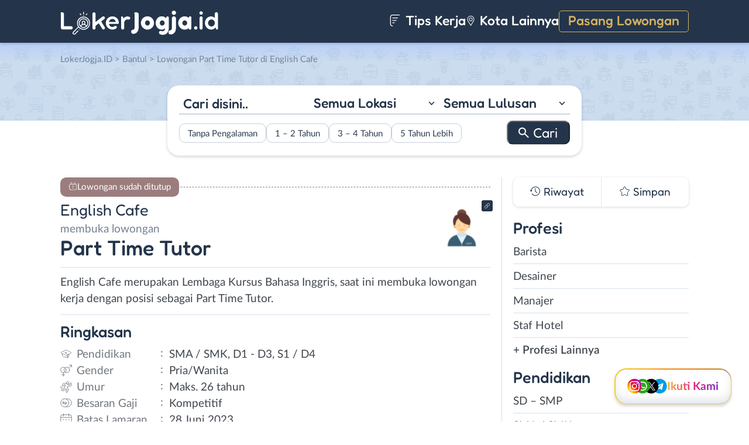

--- FILE ---
content_type: text/html; charset=UTF-8
request_url: https://www.lokerjogja.id/wp-admin/admin-ajax.php
body_size: -334
content:
[{"name":"cookie_data_lastviewed_widget_3","list":"94916","expire":1800551881,"path":"\/","sameSite":"Lax","secure":"0","advanced_checked":false}]

--- FILE ---
content_type: image/svg+xml
request_url: https://www.lokerjogja.id/wp-content/themes/loker-v2/assets/img/pendidikan.svg
body_size: -18
content:
<svg xmlns="http://www.w3.org/2000/svg" width="20" height="15" fill="none"><g clip-path="url(#a)"><path stroke="#3F454D" stroke-linecap="round" stroke-linejoin="round" stroke-miterlimit="10" stroke-width=".8" d="m13.61 2.42 4.672 2.246a.832.832 0 0 1 0 1.5l-7.196 3.461a2.464 2.464 0 0 1-2.137 0l-7.196-3.46a.832.832 0 0 1 0-1.501l7.196-3.461a2.464 2.464 0 0 1 2.137 0l1.43.688M5.37 12.42c.987.435 2.307.7 3.757.7 1.036 0 2.005-.135 2.834-.37M3.592 7.492v2.993c0 .479.268.927.736 1.314m10.348-3.843v2.703c0 .61-.545 1.165-1.442 1.586m-3.5-6.296 2.935 2.497v3.29m0 0c.785 0 .785 1.636.785 2.29h-1.57c0-.654 0-2.29.785-2.29Zm-2.376-6.31c0-.338-.525-.612-1.172-.612-.647 0-1.172.274-1.172.612 0 .339.525.613 1.172.613.647 0 1.172-.274 1.172-.613Z"/></g><defs><clipPath id="a"><path fill="#fff" d="M0 0h20v15H0z"/></clipPath></defs></svg>

--- FILE ---
content_type: image/svg+xml
request_url: https://www.lokerjogja.id/wp-content/themes/loker-v2/assets/img/pengalaman-kerja.svg
body_size: -107
content:
<svg xmlns="http://www.w3.org/2000/svg" width="18" height="17" fill="none"><path stroke="#3F454D" stroke-linecap="round" stroke-linejoin="round" stroke-miterlimit="22.926" stroke-width=".758" d="M4.863 4.088V2.605c0-.59.483-1.073 1.073-1.073h5.58c.59 0 1.074.483 1.074 1.073v1.483M16.087 8.884v5.687c0 .55-.45 1-1 1H2.366c-.55 0-1-.45-1-1V8.917"/><path stroke="#3F454D" stroke-linecap="round" stroke-linejoin="round" stroke-miterlimit="22.926" stroke-width=".758" d="M7.394 10.566C3.87 10.364.699 9.357.699 7.543V5.18c0-.55.45-1 1-1h14.055c.55 0 .999.45.999 1v2.364c0 1.825-3.211 2.834-6.761 3.027"/><path stroke="#3F454D" stroke-linecap="round" stroke-linejoin="round" stroke-miterlimit="22.926" stroke-width=".758" d="M7.494 9.575h2.464v1.15c0 .631-.517 1.148-1.149 1.148h-.166c-.632 0-1.15-.517-1.15-1.149V9.575Z" clip-rule="evenodd"/></svg>